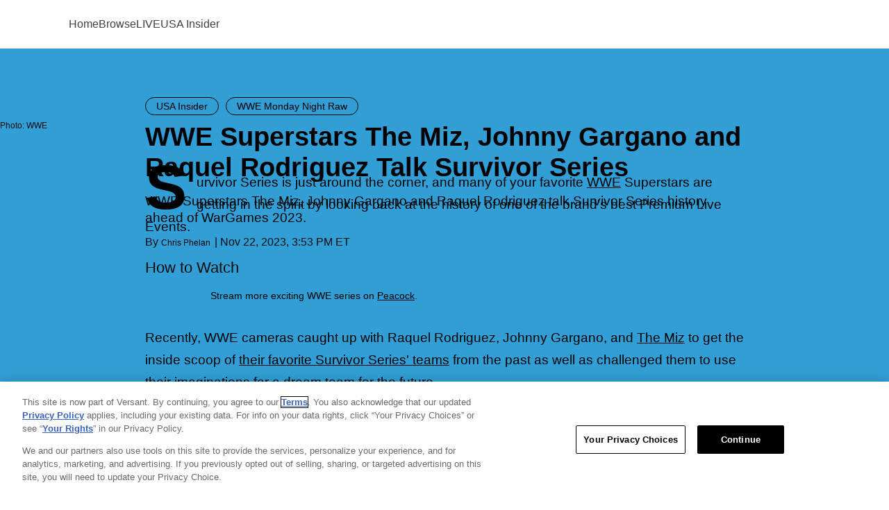

--- FILE ---
content_type: text/html; charset=UTF-8
request_url: https://www.usanetwork.com/usa-insider/wwe-superstars-survivor-series-dream-teams-history
body_size: 17708
content:
<!DOCTYPE html><html lang="en-US"><head lang="en" dir="ltr" prefix="content: http://purl.org/rss/1.0/modules/content/ dc: http://purl.org/dc/terms/ foaf: http://xmlns.com/foaf/0.1/ og: http://ogp.me/ns# rdfs: http://www.w3.org/2000/01/rdf-schema# schema: http://schema.org/ sioc: http://rdfs.org/sioc/ns# sioct: http://rdfs.org/sioc/types# skos: http://www.w3.org/2004/02/skos/core# xsd: http://www.w3.org/2001/XMLSchema# "><meta charset="utf-8" /><style id="ls-critical">@keyframes skeleton-pulse{0%,75%{background-color:var(--skeleton-color)}to{background-color:var(--skeleton-color-highlight)}}p{color:#000;font-family:"Source Sans Pro","Helvetica","Arial",sans-serif;font-size:19px;font-weight:300;font-style:normal;-webkit-hyphens:auto;hyphens:auto;line-height:28px;letter-spacing:normal;overflow-wrap:break-word}p a{text-decoration-line:underline;text-decoration-color:#000;text-decoration-thickness:1px;text-underline-offset:5px;font-weight:200;color:inherit}p a:is(:hover,:focus,:active){color:inherit}.ad-block--midbanner .advertisement:not(.element-invisible)::before{display:flex;content:"";align-items:center;flex-wrap:wrap;justify-content:center;min-width:300px;min-height:250px}.ad-block--midbanner .advertisement:has(iframe):not(.element-invisible)::before{display:none}@media (min-width:960px){.ad-block--midbanner .advertisement:not(.element-invisible)::before{min-width:728px;min-height:90px}}body{margin:0;color:#0d0d0d;font-family:"Source Sans Pro","Helvetica","Arial",sans-serif;font-size:17px;line-height:1.4705882353}article,aside,details,figcaption,figure,footer,header,hgroup,main,nav,section,summary{display:block}audio,canvas,progress,video{display:inline-block;vertical-align:baseline}audio:not([controls]){display:none;height:0}.unpublished .unpublished::after,[hidden],body>img,template{display:none}a{background:0 0;text-decoration:none}a:active,a:hover{outline:0}abbr[title]{border-bottom:1px dotted}b,strong{font-weight:700}dfn{font-style:italic}h1{font-size:2em;margin:.67em 0}mark{background:#ff0;color:#000}small{font-size:80%}sub,sup{font-size:75%;line-height:0;position:relative;vertical-align:baseline}sup{top:-.5em}sub{bottom:-.25em}iframe,img{border:0}svg:not(:root){overflow:hidden}figure{margin:1em 40px}hr{box-sizing:content-box;height:0;border-top:none;border-color:#d7d7d7;border-style:solid}pre{overflow:auto}code,kbd,pre,samp{font-family:monospace;font-size:1em}button,input,optgroup,select,textarea{color:inherit;font:inherit;margin:0;outline:0}button{overflow:visible}button,select{text-transform:none}button,html input[type=button],input[type=reset],input[type=submit]{-webkit-appearance:button;cursor:pointer}button[disabled],html input[disabled]{cursor:default}button::-moz-focus-inner,input::-moz-focus-inner{border:0;padding:0}input{line-height:normal}input[type=checkbox],input[type=radio]{box-sizing:border-box;padding:0}input[type=number]::-webkit-inner-spin-button,input[type=number]::-webkit-outer-spin-button{height:auto}input[type=search]{-webkit-appearance:textfield;box-sizing:content-box}input[type=search]::-webkit-search-cancel-button,input[type=search]::-webkit-search-decoration{-webkit-appearance:none}fieldset{border:1px solid silver;margin:0 2px;padding:.35em .625em .75em}legend{border:0}textarea{overflow:auto}optgroup{font-weight:700}table{border-collapse:collapse;border-spacing:0}legend,td,th{padding:0}ul.menu{line-height:1.5}ul.menu,ul.menu li{margin:0;padding:0}*{box-sizing:border-box;text-rendering:optimizeLegibility;-webkit-font-smoothing:antialiased}* html{font-size:100%}html{font-size:16px;line-height:1.4;font-family:sans-serif;-ms-text-size-adjust:100%;-webkit-text-size-adjust:100%}body.branch-banner-is-active{margin-bottom:0!important}body.no-scroll,html.no-scroll{position:fixed;top:0;height:100%;width:100%;overflow:hidden}.unpublished{background:pink;position:relative;padding-top:30px}.unpublished::after{position:absolute;top:10px;width:100%;content:"Unpublished Content";color:#fff;font-size:90px;opacity:.25;text-align:center;z-index:20}.unpublished .unpublished{background:0 0;padding-top:0}.unpublished>:not(.unpublished){opacity:.75!important}.element-invisible{position:absolute;clip:rect(1px,1px,1px,1px);overflow:hidden;height:1px}.element-invisible.element-focusable:active,.element-invisible.element-focusable:focus{position:static;clip:auto;overflow:visible;height:auto}#block-lifestyle-page-title,.visuallyhidden{border:0;clip:rect(0 0 0 0);height:1px;margin:-1px;overflow:hidden;padding:0;position:absolute;width:1px}@font-face{font-family:"Lifestyle";src:url(/themes/custom/lifestyle/fonts/lifestyle/fonts/lifestyle-glyphs.woff2) format("woff2");font-weight:400;font-display:swap;font-style:normal}@font-face{font-family:"Poppins Extra Light";font-style:normal;font-weight:100;font-display:swap;src:url(/themes/custom/lifestyle/fonts/poppins/Poppins-ExtraLight-subset.woff2) format("woff2")}@font-face{font-family:"Poppins Light";font-style:normal;font-weight:300;font-display:swap;src:url(/themes/custom/lifestyle/fonts/poppins/Poppins-Light-subset.woff2) format("woff2")}@font-face{font-family:"Poppins Regular";font-style:normal;font-weight:400;font-display:swap;src:url(/themes/custom/lifestyle/fonts/poppins/Poppins-Regular-subset.woff2) format("woff2")}@font-face{font-family:"Poppins Medium";font-style:normal;font-weight:500;font-display:swap;src:url(/themes/custom/lifestyle/fonts/poppins/Poppins-Medium-subset.woff2) format("woff2")}@font-face{font-family:"Poppins Semi-Bold";font-style:normal;font-weight:600;font-display:swap;src:url(/themes/custom/lifestyle/fonts/poppins/Poppins-SemiBold-subset.woff2) format("woff2")}@font-face{font-family:"Poppins Semi-Bold Italic";font-style:italic;font-weight:600;font-display:swap;src:url(/themes/custom/lifestyle/fonts/poppins/Poppins-SemiBoldItalic-subset.woff2) format("woff2")}@font-face{font-family:"Poppins Bold";font-style:normal;font-weight:700;font-display:swap;src:url(/themes/custom/lifestyle/fonts/poppins/Poppins-Bold-subset.woff2) format("woff2")}@font-face{font-family:"Source Sans Pro";font-style:normal;font-weight:400;font-display:swap;src:url(/themes/custom/lifestyle/fonts/sourcesanspro/SourceSansPro-Regular-subset.woff2) format("woff2")}@font-face{font-family:"Source Sans Pro";font-style:normal;font-weight:600;font-display:swap;src:url(/themes/custom/lifestyle/fonts/sourcesanspro/SourceSansPro-SemiBold-subset.woff2) format("woff2")}@font-face{font-family:"Source Sans Pro";font-style:normal;font-weight:300;font-display:swap;src:url(/themes/custom/lifestyle/fonts/sourcesanspro/SourceSansPro-Light-subset.woff2) format("woff2")}@font-face{font-family:"Source Sans Pro";font-style:normal;font-weight:200;font-display:swap;src:url(/themes/custom/lifestyle/fonts/sourcesanspro/SourceSansPro-ExtraLight-subset.woff2) format("woff2")}@font-face{font-family:"Source Sans Pro";font-style:normal;font-weight:700;font-display:swap;src:url(/themes/custom/lifestyle/fonts/sourcesanspro/SourceSansPro-Bold-subset.woff2) format("woff2")}@font-face{font-family:"Source Sans Pro";font-style:normal;font-weight:900;font-display:swap;src:url(/themes/custom/lifestyle/fonts/sourcesanspro/SourceSansPro-Black-subset.woff2) format("woff2")}@font-face{font-family:"LL Circular";font-weight:400;font-style:normal;font-display:swap;src:url(/themes/custom/lifestyle/fonts/llcircular/CircularStd-Book.woff2) format("woff2")}@font-face{font-family:"LL Circular";font-weight:400;font-style:italic;font-display:swap;src:url(/themes/custom/lifestyle/fonts/llcircular/CircularStd-BookItalic.woff2) format("woff2")}@font-face{font-family:"LL Circular";font-weight:500;font-style:normal;font-display:swap;src:url(/themes/custom/lifestyle/fonts/llcircular/CircularStd-Medium.woff2) format("woff2")}@font-face{font-family:"LL Circular";font-weight:500;font-style:italic;font-display:swap;src:url(/themes/custom/lifestyle/fonts/llcircular/CircularStd-MediumItalic.woff2) format("woff2")}@font-face{font-family:"LL Circular";font-weight:700;font-style:normal;font-display:swap;src:url(/themes/custom/lifestyle/fonts/llcircular/CircularStd-Bold.woff2) format("woff2")}@font-face{font-family:"LL Circular";font-weight:700;font-style:italic;font-display:swap;src:url(/themes/custom/lifestyle/fonts/llcircular/CircularStd-BoldItalic.woff2) format("woff2")}@font-face{font-family:"LL Circular";font-weight:900;font-style:normal;font-display:swap;src:url(/themes/custom/lifestyle/fonts/llcircular/CircularStd-Black.woff2) format("woff2")}@font-face{font-family:"LL Circular";font-weight:900;font-style:italic;src:url(/themes/custom/lifestyle/fonts/llcircular/CircularStd-BlackItalic.woff2) format("woff2")}.b-icon{font-family:"Lifestyle",sans-serif!important;speak:none;font-style:normal;font-variant:normal;text-transform:none;line-height:1;-webkit-font-smoothing:antialiased;-moz-osx-font-smoothing:grayscale}.icon-close::before{content:""}.icon-play-small::before{content:""}.b-icon,h1,h2,h3,h4,h5,h6{font-weight:400}blockquote,blockquote p{margin:-10px 0 30px;padding:0 20px;font-family:"Source Sans Pro","Helvetica","Arial",sans-serif;font-size:24px;font-weight:400;font-style:italic;line-height:1.33;text-transform:uppercase}.admin-menu #preview-site{padding:0 10px;line-height:15px}.dialog-off-canvas-main-canvas{display:flex;flex-direction:column;min-height:100vh}.dialog-off-canvas-main-canvas>div{flex-grow:1;display:flex;flex-direction:column}.dialog-off-canvas-main-canvas>div .main{flex-grow:1}.container,.container-wide{position:relative;max-width:1200px;width:100%;margin:0 auto}.container-wide::after,.container::after{visibility:hidden;display:block;font-size:0;content:" ";clear:both;height:0}.container-wide{max-width:1310px}.container--narrow{max-width:980px}.center-title{margin-top:25px;width:100%;text-align:center}.image-overlay::before{position:absolute;bottom:0;left:0;width:100%;height:50%;display:block;content:" ";z-index:1}.badge,.teaser__video-duration{position:absolute;bottom:8px;left:8px;right:8px;margin-bottom:0;z-index:2}.teaser__video-duration{left:auto}aside .advertisement{margin-bottom:48px}.site-section-wrapper{max-width:1350px;margin:0 auto;padding:0 20px;position:relative;width:100%}@media (min-width:640px){.site-section-wrapper{padding:0 65px}}@media (min-width:960px){.site-section-wrapper{padding:0 20px}}.site-section-wrapper .section__title{border:0;margin:0 0 30px;padding:0}.site-section-wrapper:has(.swiper__carousel){overflow:hidden}@media (min-width:960px){.site-section-wrapper:has(.swiper__carousel){overflow:visible}}.node-type-tv-episode main,.page-mpx_video_1 main,.page-node-bravo-insider main,.page-node-oxygen-insider main,.page-node-syfy-insider main{background-repeat:no-repeat;background-size:100% 71px}.node-type-tv-episode main,.page-mpx_video_1 main{background-image:linear-gradient(to bottom,#1e1e1e,#1e1e1e)}.page-node-bravo-insider main,.page-node-oxygen-insider main,.page-node-syfy-insider main{background-image:linear-gradient(to bottom,#000,#000)}@media (min-width:640px){.card-feed-rows-page{display:flex;flex-wrap:wrap;justify-content:left}}.embedded-entity.image{display:flex;justify-content:center;margin:0 0 60px;width:100%}.embedded-entity.image .media__image{margin:0 auto;width:auto}.embedded-entity.image .media__image-wrapper{position:relative;width:auto}.embedded-entity.image .media__image-wrapper:has(img[src]:not([src=""])){animation:1.2s skeleton-pulse 16 alternate forwards}.embedded-entity.image .media__image-wrapper img{display:block;height:auto;margin:0 auto;max-height:600px;max-width:100%;width:auto}#drupal-live-announce.visually-hidden{bottom:0}.ad-block--midbanner{display:flex;justify-content:center;align-items:center;margin:100px 0 0}@media (min-width:640px){.ad-block--midbanner{margin:120px 0 0}}@media (min-width:960px){.ad-block--midbanner{margin:150px 0 0}}.ad-block--midbanner .advertisement{min-height:250px}@media (min-width:960px){.ad-block--midbanner .advertisement{min-height:90px}}.row--gray{background-color:#ebebeb}.row--tertiary{background-color:#35183a}.image-overlay::before{background:url(/themes/custom/lifestyle/images/transp-bg-60-black.png),linear-gradient(transparent,rgba(0,0,0,.3),rgba(0,0,0,.8))}.badge,.teaser__video-duration{color:#fff}.ajax-progress-fullscreen{background-color:rgba(255,255,255,.7);width:100%;height:100%;left:0;top:0;background-position:center center}.video-auth-icon{display:flex;position:absolute;bottom:10px;right:10px;border-radius:2px;background:rgba(0,0,0,.8);padding:4px 9px;z-index:1;height:19px;width:27px}.video-auth-icon::after{background-image:url(/themes/custom/lifestyle/images/video-auth-icon.min.svg);content:"";height:11px;width:9px}:is(.media__credit,.media__caption){font-family:"Source Sans Pro","Helvetica","Arial",sans-serif}:is(.media__credit,.media__caption),:is(.media__credit,.media__caption) p{color:#5c5858;font-size:12px;font-weight:400;letter-spacing:normal;line-height:18px}p{font-family:"Source Sans Pro","Helvetica","Arial",sans-serif;font-size:19px;font-style:normal;-webkit-hyphens:auto;hyphens:auto;line-height:28px;letter-spacing:normal;overflow-wrap:break-word;font-weight:300;color:#000}p a{text-decoration-line:underline;text-decoration-color:#000;text-decoration-thickness:1px;text-underline-offset:5px;color:inherit;font-weight:inherit}p a:is(:hover,:focus,:active){color:inherit;text-decoration-color:#f83837}body{font-family:"Source Sans Pro","Helvetica","Arial",sans-serif;font-size:16px;line-height:1}:root{--ls-brand-color-1:#319fd6;--ls-brand-color-2:#f2a230;--ls-brand-color-3:#f83837}.container{padding:0 20px;max-width:1350px}.container .container{padding:0}@media (min-width:640px){.site-section-wrapper{padding:0 65px}}@media (min-width:960px){.site-section-wrapper{padding:0 20px}}</style><meta property="branch:deeplink:showJourneys" content="true" /><script type="application/ld+json">{"@context":"http://schema.org","@type":"NewsArticle","publisher":{"@type":"NewsMediaOrganization","name":"USA","logo":{"@type":"ImageObject","url":"https://www.usanetwork.com/sites/usablog/themes/custom/usablog/images/icons/usa-logo-red--gsc.jpg","width":247,"height":112}},"identifier":"2357","headline":"WWE Superstars The Miz, Johnny Gargano and Raquel Rodriguez Talk Survivor Series","url":"https://www.usanetwork.com/usa-insider/wwe-superstars-survivor-series-dream-teams-history","mainEntityOfPage":"https://www.usanetwork.com/usa-insider/wwe-superstars-survivor-series-dream-teams-history","datePublished":"2023-11-22T20:53:04Z","dateCreated":"2023-11-22T20:53:04Z","dateModified":"2024-05-23T13:35:17Z","thumbnailUrl":"https://www.usanetwork.com/sites/usablog/files/2023/11/wwe-survivor-series-miz-raquel-johnny-gargano.jpg","image":[{"@type":"ImageObject","url":"https://www.usanetwork.com/sites/usablog/files/styles/scale_1280/public/2023/11/wwe-survivor-series-miz-raquel-johnny-gargano.jpg","width":1280,"height":854},{"@type":"ImageObject","url":"/sites/usablog/files/styles/scale_862/public/2022/08/wwe-raw-johnny-gargano3.jpg"},{"@type":"ImageObject","url":"/sites/usablog/files/styles/scale_862/public/2022/11/wwe-raquel-rodriguez-03.jpg"}],"articleSection":"USA Insider Blog Post","author":[{"@type":"Person","name":"Chris Phelan","url":"https://www.usanetwork.com/authors/chris-phelan"}],"keywords":["Evergreen","The Miz","WWE","WWE Monday Night Raw"],"description":"Some of your favorite WWE Superstars opened up about their favorite Survivor Series teams ahead of 2023\u0027s WarGames"}</script><meta name="parsely-post-id" content="2357" /><meta name="parsely-section" content="USA Insider Blog Post" /><meta name="parsely-metadata" content="{&quot;type&quot;:&quot;node&quot;,&quot;bundle&quot;:&quot;blog&quot;,&quot;display_title&quot;:&quot;Your Favorite WWE Superstars Talk Survivor Series&quot;,&quot;kicker&quot;:{&quot;teaser_meta_horizontal&quot;:&quot;USA Insider&quot;},&quot;field_tv_shows&quot;:&quot;WWE Monday Night Raw&quot;,&quot;field_microsite&quot;:&quot;USA Insider&quot;,&quot;microsite_nid&quot;:&quot;4&quot;,&quot;site_section&quot;:&quot;USA Insider&quot;,&quot;image_alt&quot;:&quot;Split of The Miz, Raquel, and Johnny Gargano&quot;,&quot;thumbnails&quot;:{&quot;3_2_small&quot;:&quot;https:\/\/www.usanetwork.com\/sites\/usablog\/files\/styles\/3_2_thumbnail_small\/public\/2023\/11\/wwe-survivor-series-miz-raquel-johnny-gargano.jpg&quot;,&quot;3_2_medium&quot;:&quot;https:\/\/www.usanetwork.com\/sites\/usablog\/files\/styles\/3_2_thumbnail_medium\/public\/2023\/11\/wwe-survivor-series-miz-raquel-johnny-gargano.jpg&quot;,&quot;3_2_large&quot;:&quot;https:\/\/www.usanetwork.com\/sites\/usablog\/files\/styles\/3_2_thumbnail_large\/public\/2023\/11\/wwe-survivor-series-miz-raquel-johnny-gargano.jpg&quot;,&quot;70x70&quot;:&quot;https:\/\/www.usanetwork.com\/sites\/usablog\/files\/styles\/fp_scale_crop_70x70\/public\/2023\/11\/wwe-survivor-series-miz-raquel-johnny-gargano.jpg&quot;}}" /><meta name="description" content="Some of your favorite WWE Superstars opened up about their favorite Survivor Series teams ahead of 2023&#039;s WarGames" /><link rel="canonical" href="https://www.usanetwork.com/usa-insider/wwe-superstars-survivor-series-dream-teams-history" /><link rel="image_src" href="https://www.usanetwork.com/sites/usablog/files/2023/11/wwe-survivor-series-miz-raquel-johnny-gargano.jpg" /><meta property="og:site_name" content="USA" /><meta property="og:type" content="article" /><meta property="og:url" content="https://www.usanetwork.com/usa-insider/wwe-superstars-survivor-series-dream-teams-history" /><meta property="og:title" content="WWE Superstars The Miz, Johnny Gargano and Raquel Rodriguez Talk Survivor Series" /><meta property="og:description" content="Some of your favorite WWE Superstars opened up about their favorite Survivor Series teams ahead of 2023&#039;s WarGames" /><meta property="og:image" content="https://www.usanetwork.com/sites/usablog/files/2023/11/wwe-survivor-series-miz-raquel-johnny-gargano.jpg" /><meta property="article:published_time" content="2023-11-22T15:53:04-05:00" /><meta property="article:modified_time" content="2024-05-23T09:35:17-04:00" /><meta property="fb:app_id" content="1592250694320227" /><meta name="twitter:card" content="summary_large_image" /><meta name="twitter:description" content="Some of your favorite WWE Superstars opened up about their favorite Survivor Series teams ahead of 2023&#039;s WarGames" /><meta name="twitter:site" content="@usanetwork" /><meta name="twitter:title" content="WWE Superstars The Miz, Johnny Gargano and Raquel Rodriguez Talk Survivor Series" /><meta name="twitter:url" content="https://www.usanetwork.com/usa-insider/wwe-superstars-survivor-series-dream-teams-history" /><meta name="twitter:image" content="https://www.usanetwork.com/sites/usablog/files/2023/11/wwe-survivor-series-miz-raquel-johnny-gargano.jpg" /><meta name="Generator" content="Drupal 10 (https://www.drupal.org)" /><meta name="MobileOptimized" content="width" /><meta name="HandheldFriendly" content="true" /><meta name="viewport" content="width=device-width, initial-scale=1.0" /><link href="/sites/usablog/themes/custom/usablog/images/icons/apple-touch/apple-touch-icon.png" rel="apple-touch-icon" /><link href="/sites/usablog/themes/custom/usablog/images/icons/apple-touch/apple-touch-icon-57x57.png" rel="apple-touch-icon" sizes="57x57" /><link href="/sites/usablog/themes/custom/usablog/images/icons/apple-touch/apple-touch-icon-72x72.png" rel="apple-touch-icon" sizes="72x72" /><link href="/sites/usablog/themes/custom/usablog/images/icons/apple-touch/apple-touch-icon-76x76.png" rel="apple-touch-icon" sizes="76x76" /><link href="/sites/usablog/themes/custom/usablog/images/icons/apple-touch/apple-touch-icon-114x114.png" rel="apple-touch-icon" sizes="114x114" /><link href="/sites/usablog/themes/custom/usablog/images/icons/apple-touch/apple-touch-icon-120x120.png" rel="apple-touch-icon" sizes="120x120" /><link href="/sites/usablog/themes/custom/usablog/images/icons/apple-touch/apple-touch-icon-144x144.png" rel="apple-touch-icon" sizes="144x144" /><link href="/sites/usablog/themes/custom/usablog/images/icons/apple-touch/apple-touch-icon-152x152.png" rel="apple-touch-icon" sizes="152x152" /><link href="/sites/usablog/themes/custom/usablog/images/icons/apple-touch/apple-touch-icon-180x180.png" rel="apple-touch-icon" sizes="180x180" /><meta name="robots" content="max-image-preview:large" /><meta name="vertical_name" content="USA Insider" /><link rel="preload" as="image" imagesrcset="/sites/usablog/files/styles/hero_image__large__computer__alt/public/2023/11/wwe-survivor-series-miz-raquel-johnny-gargano.jpg 1x,/sites/usablog/files/styles/hero_image__large__computer__alt_1_5x/public/2023/11/wwe-survivor-series-miz-raquel-johnny-gargano.jpg 1.5x" media="(min-width: 960px)" /><link rel="preload" as="image" imagesrcset="/sites/usablog/files/styles/hero_image__large__computer__alt/public/2023/11/wwe-survivor-series-miz-raquel-johnny-gargano.jpg 1x,/sites/usablog/files/styles/hero_image__large__computer__alt_1_5x/public/2023/11/wwe-survivor-series-miz-raquel-johnny-gargano.jpg 1.5x" media="(min-width: 640px)" /><link rel="preload" as="image" imagesrcset="/sites/usablog/files/styles/hero_image__large__computer__alt/public/2023/11/wwe-survivor-series-miz-raquel-johnny-gargano.jpg 1x,/sites/usablog/files/styles/hero_image__large__computer__alt_1_5x/public/2023/11/wwe-survivor-series-miz-raquel-johnny-gargano.jpg 1.5x" media="(min-width: 300px)" /><link rel="icon" href="/sites/usablog/themes/custom/usablog/favicon.ico" type="image/vnd.microsoft.icon" /><link rel="preconnect" href="https://cdn.parsely.com" /><link rel="preconnect" href="https://jssdkcdns.mparticle.com" /><link rel="preconnect" href="https://jssdks.mparticle.com" crossorigin="" /><link rel="preconnect" href="https://app.mps.vsnt.net" /><link rel="preconnect" href="https://entitlement.auth.adobe.com" /><link rel="preconnect" href="https://securepubads.g.doubleclick.net" /><link rel="preconnect" href="https://www.googletagmanager.com" /><link rel="preconnect" href="https://geolocation.onetrust.com" /><link rel="preconnect" href="https://unpkg.com" /><link rel="preload" href="https://cdn.cookielaw.org/opt-out/otCCPAiab.js" as="script" /><link rel="preload" href="https://cdn.cookielaw.org/consent/019779b5-9dc1-7463-a304-9270e9410729/otSDKStub.js" as="script" crossorigin="" integrity="sha384-szu/0CkmcnJuUDvCApvQ0BkyvgbACwutOn1TLyzqXPx52mhixtpFbizmKa+grx/f" /><link rel="preload" href="/themes/custom/lifestyle/fonts/sourcesanspro/SourceSansPro-Regular-subset.woff2" as="font" crossorigin="" /><link rel="preload" href="/themes/custom/lifestyle/fonts/sourcesanspro/SourceSansPro-SemiBold-subset.woff2" as="font" crossorigin="" /><link rel="preload" href="/themes/custom/lifestyle/fonts/sourcesanspro/SourceSansPro-Bold-subset.woff2" as="font" crossorigin="" /><link rel="preload" href="/themes/custom/lifestyle/fonts/sourcesanspro/SourceSansPro-Light-subset.woff2" as="font" crossorigin="" /><title>WWE Superstars Talk Survivor Series Dream Teams and History</title><link rel="stylesheet" media="all" href="/sites/usablog/files/css/css_sbHIrTuFtdjNnGruyDbJhAIyJ8HhkRTq6TtmbknR06U.css?delta=0&amp;language=en&amp;theme=usablog&amp;include=eJxdjdEKwjAMRX8os59U0jaOjKwpTar273XIZPh4ONx7snYKpY-GcsMNX0DV2WekPVEJGZuzVhCcOjwWtqwP6jNopawCwncyn0Ihia4XXEUTynIA16vQNmz5TIXy9_ln7MmNOohFYz8xbhZ3rgw2zWkPCY1gGB65v8gbhe5Plg" /><link rel="stylesheet" media="all" href="/sites/usablog/files/css/css_6Tk_yS5nwgyPKyM956YziAgzwagw8STJXCMFU_k53pE.css?delta=1&amp;language=en&amp;theme=usablog&amp;include=eJxdjdEKwjAMRX8os59U0jaOjKwpTar273XIZPh4ONx7snYKpY-GcsMNX0DV2WekPVEJGZuzVhCcOjwWtqwP6jNopawCwncyn0Ihia4XXEUTynIA16vQNmz5TIXy9_ln7MmNOohFYz8xbhZ3rgw2zWkPCY1gGB65v8gbhe5Plg" /> <script type="text/javascript">
let OneTrust = {};
( () => {
const token = localStorage.getItem('ONE_TRUST_TOKEN');
const id = localStorage.getItem('USER_UUID');
if (token && id) {
OneTrust = {
dataSubjectParams: {
id: id,
isAnonymous: false,
token: token
}
};
}
} )();
</script><script src="https://cdn.cookielaw.org/consent/019779b5-9dc1-7463-a304-9270e9410729/otSDKStub.js"
type="text/javascript" charset="UTF-8" data-domain-script="019779b5-9dc1-7463-a304-9270e9410729"
integrity="sha384-szu/0CkmcnJuUDvCApvQ0BkyvgbACwutOn1TLyzqXPx52mhixtpFbizmKa+grx/f" crossorigin="anonymous"></script><script type="text/javascript">
function OptanonWrapper() {
if (window.OneTrust.getGeolocationData().country === 'US') {
document.getElementById('ot-sdk-btn').classList.add('us');
}
}
</script>
<script src="https://cdn.cookielaw.org/opt-out/otCCPAiab.js" id="privacyCookie" type="text/javascript" charset="UTF-8" ccpa-opt-out-ids="USP" ccpa-opt-out-geo="US" ccpa-opt-out-lspa="false"></script><script type="application/json" data-drupal-selector="drupal-settings-json">{"path":{"baseUrl":"\/","pathPrefix":"","currentPath":"node\/2357","currentPathIsAdmin":false,"isFront":false,"currentLanguage":"en","currentQuery":{"_wrapper_format":"html"}},"pluralDelimiter":"\u0003","suppressDeprecationErrors":true,"ajaxPageState":{"libraries":"[base64]","theme":"usablog","theme_token":null},"ajaxTrustedUrl":[],"ls_site":{"site":"usanetwork","network_name":"USA","org_id":"A8AB776A5245B4220A490D44","brandColors":["#eae3da","#f2a230","#319fd6"]},"mparticle":{"api_key":"us1-9638c05e5ff53a40b9c25d85c839b851","is_development_mode":false,"data_plan_id":"nbcu_data_plan","data_plan_version":17},"ckeditorheight":{"offset":1,"line_height":1.5,"unit":"em","disable_autogrow":false},"lsCommunity":{"debugMode":true},"ls_identity":{"site":"usanetwork","site_domain":"usanetwork.com","site_config_name":"usablog","use_base_sdk_location":"","environment":"production","debug_mode":"false","sdk_version":"2"},"ls_launchdarkly":{"client_side_id":"62264b15df279b151d18e7f8"},"ls_mparticle":{"additional_attributes":{"Gated Type":"ungated","Entitlement Tag":""},"peacockAudienceId":59089},"mps":{"ad_slots":["athena","topbox","boxadnr","boxadthree","boxadtwo","fbarticle","galleryad","amparticle","logoad","logoadtwo","topbanner","midbanner"],"integration":"0","mpscall":{"site":"usa-web","path":"\/node\/2357","content_id":"node2357","title":"WWE Superstars The Miz, Johnny Gargano and Raquel Rodriguez Talk Survivor Series","is_content":"1","type":"blog","cag":{"type":"Blog-Post","revision-uid":"emmakrempanbcunicom","uid":"chrisphelannbcunicom","authors":"Chris-Phelan","functional-tag":"Evergreen","field-microsite":"USA-Insider","people":"The-Miz","topic":"WWE","show":"WWE-Monday-Night-Raw","site-environment":"prod"},"pubdate":"1708967805","cat":"usa-insider|wwe-superstars-survivor-series-dream-teams-history"},"options":{"host":"app.mps.vsnt.net","updatecorrelator":true}},"site":"usanetwork","ab_variant_decider_launchdarkly":{"74a15397-bd35-4232-8b43-99c8d4cfbec5":{"deciderSettings":{"id":"launchdarkly","feature_flag":"flag--opus_block","experimentsSelector":"[data-ab-tests-instance-id=\u002274a15397-bd35-4232-8b43-99c8d4cfbec5\u0022]"}}},"ab_tests":{"debug":false,"features":{"ab_blocks":{"blocks":{"74a15397-bd35-4232-8b43-99c8d4cfbec5":{"variantSettings":{"id":"launchdarkly","settings":{"id":"launchdarkly","feature_flag":"flag--opus_block"}},"pluginId":"opus_block","blockSettings":{"id":"opus_block","label":"Opus Block","label_display":"0","provider":"ls_opus","context_mapping":{"node":"layout_builder.entity"}},"encodedContext":"[base64]","contextMetadata":{"rootPage":{"contentType":{"in_preview":null},"entityType":{"in_preview":null},"id":{"in_preview":null},"viewMode":"full"},"block":{"label":"Opus Block"}},"placementId":"74a15397-bd35-4232-8b43-99c8d4cfbec5"}}}}},"ls_opus":{"currentArticleId":"2357","collection":"1938","test_group":"2","display_title":"Recommended for You","layout":"3_column_layout"},"lsOnetrust":{"optanonCategoryId":"13"},"quicklink":{"admin_link_container_patterns":["#block-local-tasks-block a",".block-local-tasks-block a","#drupal-off-canvas a","#toolbar-administration a"],"ignore_admin_paths":true,"ignore_ajax_links":true,"ignore_file_ext":true,"total_request_limit":0,"concurrency_throttle_limit":0,"idle_wait_timeout":2000,"viewport_delay":0,"debug":false,"url_patterns_to_ignore":["user\/logout","#","\/admin","\/edit"],"allowed_domains":["www.bravotv.com","www.oxygen.com","www.syfy.com","www.nbc.com","www.usanetwork.com","www.peacocktv.com","stage.bravotv.com","stage.oxygen.com","stage.syfy.com","stage-insider.nbc.com","stage-insider.usanetwork.com","www.stable-int.peacocktv.com"]},"ls_adobe_analytics":{"whitelistParentDomain":"usanetwork.com","pageName":"WWE Superstars The Miz, Johnny Gargano and Raquel Rodriguez Talk Survivor Series","contentType":"Blog Post","date":"01-16-2026","articleTitle":"WWE Superstars The Miz, Johnny Gargano and Raquel Rodriguez Talk Survivor Series","people":"The Miz","contentID":"2357","pageURL":"https:\/\/www.usanetwork.com\/usa-insider\/wwe-superstars-survivor-series-dream-teams-history","network":"usanetwork.com","showSite":"WWE Monday Night Raw","division":"Cable","author":"Chris Phelan","publishedDate":"11\/22\/2023","topic":"WWE","customSubSection":"USA Insider","gatedType":"ungated","functionaltag":"Evergreen","relatedShows":"None"},"user":{"uid":0,"permissionsHash":"3a21cd6e1ccf0055c5590b3f425db221a138eda204e48f8d8ba0d5c7e2a81764"}}</script><script src="/sites/usablog/files/js/js_A_LpbU7IqaVW7uWwZ0W8921X4t0-191SBHwseAlgANg.js?scope=header&amp;delta=0&amp;language=en&amp;theme=usablog&amp;include=[base64]"></script><script src="https://assets.adobedtm.com/77ca722dd820/b80dba03255e/launch-72d7d9c75dcd.min.js" async></script><script src="/sites/usablog/files/js/js_bp8_1Q8W4f95zgzPv8q1-RQJt36bj8BSOZHH2kjszGI.js?scope=header&amp;delta=2&amp;language=en&amp;theme=usablog&amp;include=[base64]"></script></head><body class="microsite-popup microsite-popup--usa-insider node-type-blog page-node-wwe-superstars-the-miz-johnny-gargano-and-raquel-rodriguez-talk-survivor-series" data-microsite="USA Insider"> <a href="#main-content" class="visually-hidden focusable"> Skip to main content </a><div class="dialog-off-canvas-main-canvas" data-off-canvas-main-canvas><div id="page"> <header class="header__wrapper header--microsite"><div class="sticky-nav__container" id="sticky-menu-container"><div class="nav__container--parent"><div class="nav__primary__wrapper nav__primary__wrapper--cve"><div class="nav__primary"><div class="nav__logo"> <a class="header__logo header__logo--usa" href="/" title="Return to Home link. USA logo in bold, red letters. The letters are stylized with smooth curves and sharp edges.">USA</a></div><div class="nav__main-menu"> <nav role="navigation" aria-labelledby="block-mainmenu-menu" id="block-mainmenu" class="main-menu__block menu-closed"> <button class="main-menu__icon-close-button" aria-label="Close Menu" type="button" aria-keyshortcuts="ESC" role="button"><svg width="25" height="21" class="main-menu__icon-close" viewBox="0 0 25 21" xmlns="http://www.w3.org/2000/svg"> <path d="m20.632.734 1.414 1.414-8.359 8.359 8.359 8.358-1.414 1.415-8.359-8.36-7.905 7.905-1.414-1.414 7.905-7.904-7.905-7.905 1.414-1.414 7.905 7.905 8.359-8.36z" fill="#000" fill-rule="evenodd"/> </svg></button><h2 class="visuallyhidden" id="block-mainmenu-menu">Main menu</h2><ul class="menu__list menu__list_static" role="menu"><li class="menu-item--1 menu-item--home" role="none"> <a href="https://www.usanetwork.com/" role="menuitem">Home</a></li><li class="menu-item--2 menu-item--browse" role="none"> <a href="https://www.usanetwork.com/shows/all" role="menuitem">Browse</a></li><li class="menu-item--3 menu-item--live" role="none"> <a href="https://www.usanetwork.com/live" role="menuitem">LIVE</a></li><li class="menu-item--4 menu-item--usa-insider" role="none"> <a href="/usa-insider" role="menuitem" data-drupal-link-system-path="node/4">USA Insider</a></li></ul> </nav></div><div class="nav__hamburger"> <a class="primary-nav__toggle" href="#"> <span class="visuallyhidden">Toggle menu</span> <span class="icon-menu"><svg xmlns="http://www.w3.org/2000/svg" width="25" height="22"><path fill="#F8F8F8" fill-rule="evenodd" d="M0 .42h25v2H0zm0 9h25v2H0zm0 9h25v2H0z"/></svg></span> </a></div><div class="identity__authentication__wrapper"><div class="identity__wrapper"><ul><li><div class="nav-icon--identity identity__state--unauthenticated" data-identity-context="Navigation: Sign Up / Log In" data-identity-shelf-title="Header">Sign Up / Log In</div></li><li><div class="nav-icon--identity identity__state--authenticated"></div></li></ul></div></div></div></div><div class="nav__main-menu__full__wrapper"> <nav role="navigation" aria-labelledby="block-mainmenu-2-menu" id="block-mainmenu-2" class="main-menu__block menu-closed"><h2 class="visuallyhidden" id="block-mainmenu-2-menu">Main menu</h2><ul class="menu__list menu__list_static" role="menu"><li class="menu-item--1 menu-item--home" role="none"> <a href="https://www.usanetwork.com/" role="menuitem">Home</a></li><li class="menu-item--2 menu-item--browse" role="none"> <a href="https://www.usanetwork.com/shows/all" role="menuitem">Browse</a></li><li class="menu-item--3 menu-item--live" role="none"> <a href="https://www.usanetwork.com/live" role="menuitem">LIVE</a></li><li class="menu-item--4 menu-item--usa-insider" role="none"> <a href="/usa-insider" role="menuitem" data-drupal-link-system-path="node/4">USA Insider</a></li></ul> </nav><div class="identity__menu-wrapper"><div class="identity__menu"><div class="identity__menu-container"><div class="identity__insider__wrapper"><div class="identity__menu-header">Profile</div><div class="nav-icon--identity identity__state--unauthenticated" data-identity-context="Navigation: Sign Up / Log In" data-identity-shelf-title="Header">Sign Up / Log In</div></div><div class="identity__profile__wrapper"><div class="identity__menu-header">Profile</div> <a class="identity__manage-profile" data-identity-context="Navigation: Manage Profile" data-identity-shelf-title="Header">Manage Profile</a></li> <a class="identity__email-prefs" data-identity-context="Navigation: Email Preferences">Email Preferences</a></li><div class="identity__sign-out" data-identity-context="Navigation: Sign Out">Sign Out</div></li></div></div></div></div></div></div></div></header> <main id="main" class="main" role="main"><div class="container"> <nav id="highlighted"><div data-drupal-messages-fallback class="hidden"></div> </nav> <a id="main-content"></a></div><div id="block-usablog-mainpagecontent"> <article data-ls-experiments-root="cd578aeb-e839-4f41-aa55-d0d936a4248e" data-view-mode="full" about="/usa-insider/wwe-superstars-survivor-series-dream-teams-history" class="blog-post container-wide currently-in-display" data-nid="2357" data-node-url="/usa-insider/wwe-superstars-survivor-series-dream-teams-history"
><div class="blog-post__content" id="blog-post__content"><div class="layout layout--onecol"><div class="layout__region layout__region--content"><div class="blog-post__hero blog-post__hero--primary-image"><div class="blog-post__hero-wrapper"><div class="blog-post__header"><div class="blog-post__header-wrapper"><div class="blog-post__header--tags"> <a href="/usa-insider"> <span>USA Insider</span> </a> <a href="/usa-insider/show/wwe-monday-night-raw"> <span>WWE Monday Night Raw</span> </a></div><div class="blog-post__title-wrapper"><h1 class="headline"> WWE Superstars The Miz, Johnny Gargano and Raquel Rodriguez Talk Survivor Series</h1></div><div class="blog-post__subtitle"><p>WWE Superstars The Miz, Johnny Gargano and Raquel Rodriguez talk Survivor Series history ahead of WarGames 2023.</p></div><div class="author">By <span class="author__name"> <a href="/usa-insider/authors/chris-phelan" hreflang="en">Chris Phelan</a> </span><time datetime="2023-11-22">Nov 22, 2023, 3:53 PM ET</time></div></div></div><div class="blog-post__primary-image"><div class="media__image" data-view-mode="main_hero"><div class="media__image-wrapper"><div><div> <picture> <source srcset="/sites/usablog/files/styles/hero_image__large__computer__alt/public/2023/11/wwe-survivor-series-miz-raquel-johnny-gargano.jpg 1x, /sites/usablog/files/styles/hero_image__large__computer__alt_1_5x/public/2023/11/wwe-survivor-series-miz-raquel-johnny-gargano.jpg 1.5x" media="(min-width: 960px)" type="image/jpeg" width="850" height="567"/> <source srcset="/sites/usablog/files/styles/hero_image__large__computer__alt/public/2023/11/wwe-survivor-series-miz-raquel-johnny-gargano.jpg 1x, /sites/usablog/files/styles/hero_image__large__computer__alt_1_5x/public/2023/11/wwe-survivor-series-miz-raquel-johnny-gargano.jpg 1.5x" media="(min-width: 640px)" type="image/jpeg" width="850" height="567"/> <source srcset="/sites/usablog/files/styles/hero_image__large__computer__alt/public/2023/11/wwe-survivor-series-miz-raquel-johnny-gargano.jpg 1x, /sites/usablog/files/styles/hero_image__large__computer__alt_1_5x/public/2023/11/wwe-survivor-series-miz-raquel-johnny-gargano.jpg 1.5x" media="(min-width: 300px)" type="image/jpeg" width="850" height="567"/> <img loading="eager" fetchpriority="high" width="1825" height="1217" src="/sites/usablog/files/2023/11/wwe-survivor-series-miz-raquel-johnny-gargano.jpg" alt="Split of The Miz, Raquel, and Johnny Gargano" typeof="foaf:Image" /> </picture></div></div></div><div class="media__metadata"><div class="media__metadata-wrapper"> <span class="media__caption"></span> <span class="media__credit">Photo: WWE </span></div></div></div></div><div class="blog-post__header--sponsor"><div class="blog-post__sponsor-ad advertisement element-invisible" data-ad-slot="logoad" data-ad-waypoint-event-opt-out="0"></div></div></div></div><div class="blog-post__body"><p>Survivor Series is just around the corner, and many of your favorite <a data-entity-href="https://www.usanetwork.com/usa-insider/franchise/wwe" data-entity-title="https://www.usanetwork.com/usa-insider/franchise/wwe" href="https://www.usanetwork.com/usa-insider/franchise/wwe" target="_blank" rel="noreferrer noopener">WWE</a> Superstars are getting in the spirit by looking back at the history of one of the brand's best Premium Live Events.&nbsp;</p><div><div class="embedded-entity how-to-watch" id="blog-post-how-to-watch"><h3>How to Watch</h3><div class="copy__container"><div class="icon-new-play-button"><div class="triangle"></div></div><div class="copy__text-wrapper"><p>Stream more exciting WWE series on <a href="https://www.peacocktv.com/sports/wwe" class="notl">Peacock</a>.</p></div></div></div></div><p>Recently,&nbsp;WWE&nbsp;cameras caught up with Raquel Rodriguez, Johnny Gargano, and <a data-entity-href="https://www.usanetwork.com/usa-insider/people/the-miz" data-entity-title="https://www.usanetwork.com/usa-insider/people/the-miz" href="https://www.usanetwork.com/usa-insider/people/the-miz" target="_blank" rel="noreferrer noopener">The Miz</a> to get the inside scoop of <a data-entity-href="https://twitter.com/USANetwork/status/1727424583894974589" data-entity-title="https://twitter.com/USANetwork/status/1727424583894974589" href="https://twitter.com/USANetwork/status/1727424583894974589" target="_blank" rel="noreferrer noopener">their favorite Survivor Series' teams</a> from the past as well as challenged them to use their imaginations for a dream team for the future.&nbsp;</p><div class="listicle-heading"><h2><span class="title">WWE Superstars Pick Greatest Survivor Series Teams In History</span></h2><div data-embed-button="media" data-entity-embed-display="view_mode:media.embed" data-entity-embed-display-settings="[]" data-entity-type="media" data-entity-uuid="b4b91854-6f82-4ff6-a99c-a6bab18f09c3" data-langcode="en" class="embedded-entity image"><div class="media__image" data-view-mode="embed" style="max-width:862px"><div class="media__image-wrapper"><div><div> <img loading="lazy" fetchpriority="low" decoding="async" src="/sites/usablog/files/styles/scale_862/public/2022/08/wwe-raw-johnny-gargano3.jpg" width="862" height="575" alt="Johnny Gargano" typeof="foaf:Image"></div></div></div><div class="media__metadata"><div class="media__metadata-wrapper"> <span class="media__caption"><p>Johnny Gargano discussed past Survivor Series teams.</p> </span> <span class="media__credit">Photo: WWE </span></div></div></div></div></div><p>As one of the greatest Superstars in NXT history, it makes sense that&nbsp;<a href="https://www.usanetwork.com/usa-insider/exclusive-johnny-gargano-return-raw-update" target="_blank" rel="noreferrer noopener">Johnny Gargano</a>&nbsp;still holds his NXT run close to his heart. His career – from his timeless feud with frenemy Tomasso Ciampa to his countless championships won – is the stuff legends are made of. When asked what his favorite Survivor Series team of all time is, he didn't hesitate in his response – he chose a team near and dear to his heart!</p><p>"My favorite is Team NXT from 2019, especially the women's side, because my wife,&nbsp;<a href="https://www.usanetwork.com/usa-insider/candice-lerae-warns-damage-ctrl-exclusive-interview" target="_blank" rel="noreferrer noopener">Candice LeRae</a>, made her Survivor Series debut that night," he explained. "It was a great team."</p><p></p><p><a href="https://www.youtube.com/watch?v=U60cJQFjJkg" target="_blank">Check out the post on <b>Youtube</b></a></p><p>Calling the squad a "great team" is an understatement – the team of&nbsp;<a href="https://www.usanetwork.com/usa-insider/wwe-rhea-ripley-announces-engagement-buddy-matthews" target="_blank" rel="noreferrer noopener">Rhea Ripley</a>,&nbsp;<a href="https://www.usanetwork.com/usa-insider/bianca-belair-wbff-bodybuilding-competition" target="_blank" rel="noreferrer noopener">Bianca Belair</a>, Candice LeRae, Io Shirai (now known as IYO SKY), and Toni Storm dominated the proceedings, showing the Raw and&nbsp;<a href="https://www.usanetwork.com/usa-insider/wwe-smackdown-is-coming-to-usa-network-on-fridays-in-2024" target="_blank" rel="noreferrer noopener">SmackDown</a>&nbsp;locker rooms what NXT was all about!</p><p>Just look at where all these Superstars are in 2023: They're at the top of their respective careers, showing the world that the future not only looks bright for women's wrestling – but the future is now.</p><p>The Miz's favorite Survivor Series team ever is a throwback to a simpler time: 1989, to be exact! The 1989 edition of Survivor Series was chock full of classic elimination tag matches, and one team stood out to The Miz, even at a young age: The Rude Brood.</p><p>"Anytime you put together Rick Rude and Mr. Perfect, you got this guy sold," admitted The Miz.</p><p></p><p><a href="https://www.youtube.com/watch?v=s9WWA40TIsE" target="_blank">Check out the post on <b>Youtube</b></a></p><p>The Rougeau Brothers rounded out this all-star lineup of WWE Superstars, defeating an equally impressive group of men led by "Rowdy" Roddy Piper. Sadly for The Miz, the Rude Brood would never team again at a Survivor Series, leaving their record at a perfect 1-0.</p><div class="listicle-heading"><h2><span class="title">WWE Superstars Share Survivor Series Dream Teams</span></h2><div data-embed-button="media" data-entity-embed-display="view_mode:media.embed" data-entity-embed-display-settings="[]" data-entity-type="media" data-entity-uuid="d00aef9f-a83e-40f7-8c05-117df0988f0a" data-langcode="en" class="embedded-entity image"><div class="media__image" data-view-mode="embed" style="max-width:862px"><div class="media__image-wrapper"><div><div> <img loading="lazy" fetchpriority="low" decoding="async" src="/sites/usablog/files/styles/scale_862/public/2022/11/wwe-raquel-rodriguez-03.jpg" width="862" height="575" alt="WWE Wrestler Raquel Rodriguez" typeof="foaf:Image"></div></div></div><div class="media__metadata"><div class="media__metadata-wrapper"> <span class="media__caption"><p>Raquel Rodriguez discussed what family means to her as a WWE Superstar.</p> </span> <span class="media__credit">Photo: WWE </span></div></div></div></div></div><p>If you're a WWE Superstar and you're asked who – out of anybody who's ever competed in WWE – you'd want on your ultimate Survivor Series dream team, it can be hard to decide on only a handful of teammates. Usually, a Superstar's answer is an exclusive look at who they grew up cheering for as kids!</p><p><a href="https://www.usanetwork.com/usa-insider/raquel-rodriguez-happy-jade-cargill-joining-wwe-crown-jewel" target="_blank" rel="noreferrer noopener">Raquel Rodriguez</a>&nbsp;decided to go big with her dream team, electing to team up with some of the biggest and baddest female WWE Superstars ever!</p><p>"The team would have to have me, of course," she confessed. "We'd have to have Chyna in it, she is obviously the Eighth Wonder of the World, she is iconic.&nbsp;<a href="https://www.usanetwork.com/usa-insider/conchairtos-best-chair-hits-wwe-phoenix" target="_blank" rel="noreferrer noopener">Beth Phoenix</a>, I grew up watching her and the Glamazon has to be a part of my team. And I think I'd want to add Nia Jax to the mix, even though we're not getting along right now."</p><p>Johnny Gargano went for the perfect mix of past and present Superstars, making sure to include his closest confidantes and the two men who influenced his career the most!</p><p>"If I had to pick my dream Survivor Series team, I think it would be me, Tomasso Ciampa,&nbsp;<a href="https://www.usanetwork.com/usa-insider/shawn-michaels-best-wwe-moments" target="_blank" rel="noreferrer noopener">Shawn Michaels</a>,&nbsp;<a href="https://www.usanetwork.com/usa-insider/triple-h-wwe-head-creative" target="_blank" rel="noreferrer noopener">Triple H</a>, and of course, from my favorite Survivor Series team, Candice LeRae," Gargano revealed.</p><p>Color us surprised who The Miz would choose to round out his dream team. Hardcore members of the WWE Universe know the respect and admiration he has for WWE Superstars and the business in general, and that respect shines through in his selections – he didn't hold anything back with his ideal teammate aspirations.</p><p>"I consider myself a legend, so my favorite Survivor Series team would be The Ultimate Warrior, The Rockers, and The Miz."</p><p>For an ultimate team, you can do a lot worse than&nbsp;<a href="https://www.usanetwork.com/usa-insider/top-5-wwe-summerslam-moments" target="_blank" rel="noreferrer noopener">The Ultimate Warrior</a>, Shawn Michaels, and Marty Jannetty in your corner!&nbsp;</p><p><em>You can tune in to&nbsp;</em><a href="https://www.peacocktv.com/sports/wwe" target="_blank" rel="noreferrer noopener"><em>Peacock</em></a><em>&nbsp;to watch WWE's Survivor Series on November 25. In the meantime, catch up on all things WWE Universe on&nbsp;</em><a href="https://www.peacocktv.com/sports/wwe" target="_blank" rel="noreferrer noopener"><em>Peacock</em></a>.</p></div> <section class="blog-post-section blog-post-section__related-tags"><div class="site-section-wrapper"><div class="blog-post__related-tags"><div class="section__title">Read more about:</div><ul class="tv_show-items"><li><a href="/usa-insider/show/wwe-monday-night-raw">WWE Monday Night Raw</a></li></ul><ul class="topic-items"><li><a href="/usa-insider/topic/wwe">WWE</a></li></ul><ul class="people-items"><li><a href="/usa-insider/people/the-miz">The Miz</a></li></ul></div></div> </section> <section class="blog-post-section blog-post-section__related-stories analytics-click-tracking"><div class="site-section-wrapper"><div class="section__heading"><h2 class="section__title">Related Stories</h2></div><div class="swiper__carousel"><div data-type="6_column_layout" data-pagination="false" class="swiper swiper__6_column_layout is-loading"><ul class="swiper-wrapper" ><li class="carousel__item shows-carousel__item"> <article class="teaser teaser--related-posts"><div class="teaser__image-wrapper "> <a href="/usa-insider/john-cenas-retirement-plans-and-wwe-future" > <figure class="teaser__image "> <picture> <source srcset="/sites/usablog/files/styles/media_gallery_next_gallery/public/2025/04/john-cena.jpg 1x, /sites/usablog/files/styles/blog_teaser__mobile/public/2025/04/john-cena.jpg 1.5x" media="(min-width: 300px)" type="image/jpeg" width="190" height="127"/> <img loading="lazy" fetchpriority="low" decoding="async" width="190" height="127" src="/sites/usablog/files/styles/media_gallery_next_gallery/public/2025/04/john-cena.jpg" alt="John Cena holding up a belt after defeating his opponent Cody Rhodes during WrestleMania 41." typeof="foaf:Image" /> </picture> </figure> </a></div><div class="teaser__meta-wrapper"><div class="teaser__meta"> <a href="/usa-insider/john-cenas-retirement-plans-and-wwe-future"><h2 class="headline"> John Cena&#039;s Retiring But Not Saying Goodbye Just Yet</h2> </a></div></div></article></li><li class="carousel__item shows-carousel__item"> <article class="teaser teaser--related-posts"><div class="teaser__image-wrapper "> <a href="/usa-insider/everything-on-the-menus-braun-strowmans-reveals-girlfriend" > <figure class="teaser__image "> <picture> <source srcset="/sites/usablog/files/styles/media_gallery_next_gallery/public/2022/09/wwe-braun-strowman2.jpg 1x, /sites/usablog/files/styles/blog_teaser__mobile/public/2022/09/wwe-braun-strowman2.jpg 1.5x" media="(min-width: 300px)" type="image/jpeg" width="190" height="127"/> <img loading="lazy" fetchpriority="low" decoding="async" width="190" height="127" src="/sites/usablog/files/styles/media_gallery_next_gallery/public/2022/09/wwe-braun-strowman2.jpg" alt="Wwe Braun Strowman2" typeof="foaf:Image" /> </picture> </figure> </a></div><div class="teaser__meta-wrapper"><div class="teaser__meta"> <a href="/usa-insider/everything-on-the-menus-braun-strowmans-reveals-girlfriend"><h2 class="headline"> Braun Strowman Opens Up About Dating Life</h2> </a></div></div></article></li><li class="carousel__item shows-carousel__item"> <article class="teaser teaser--related-posts"><div class="teaser__image-wrapper "> <a href="/usa-insider/the-luchadores-of-wwe-meet-the-men-and-women-behind-the-masks" > <figure class="teaser__image "> <picture> <source srcset="/sites/usablog/files/styles/media_gallery_next_gallery/public/2025/12/rey-fenix-luchadore.jpg 1x, /sites/usablog/files/styles/blog_teaser__mobile/public/2025/12/rey-fenix-luchadore.jpg 1.5x" media="(min-width: 300px)" type="image/jpeg" width="190" height="127"/> <img loading="lazy" fetchpriority="low" decoding="async" width="190" height="127" src="/sites/usablog/files/styles/media_gallery_next_gallery/public/2025/12/rey-fenix-luchadore.jpg" alt="Rey Fenix Luchadore" typeof="foaf:Image" /> </picture> </figure> </a></div><div class="teaser__meta-wrapper"><div class="teaser__meta"> <a href="/usa-insider/the-luchadores-of-wwe-meet-the-men-and-women-behind-the-masks"><h2 class="headline"> Meet the Newest Luchadores of the WWE</h2> </a></div></div></article></li><li class="carousel__item shows-carousel__item"> <article class="teaser teaser--related-posts"><div class="teaser__image-wrapper "> <a href="/usa-insider/cm-punk-aj-lee-feel-the-love-from-wwe-family-after-loss" > <figure class="teaser__image "> <picture> <source srcset="/sites/usablog/files/styles/media_gallery_next_gallery/public/2025/12/cmpunk-larry.jpg 1x, /sites/usablog/files/styles/blog_teaser__mobile/public/2025/12/cmpunk-larry.jpg 1.5x" media="(min-width: 300px)" type="image/jpeg" width="190" height="127"/> <img loading="lazy" fetchpriority="low" decoding="async" width="190" height="127" src="/sites/usablog/files/styles/media_gallery_next_gallery/public/2025/12/cmpunk-larry.jpg" alt="CM Punk and His Late Dog Larry" typeof="foaf:Image" /> </picture> </figure> </a></div><div class="teaser__meta-wrapper"><div class="teaser__meta"> <a href="/usa-insider/cm-punk-aj-lee-feel-the-love-from-wwe-family-after-loss"><h2 class="headline"> WWE Stars Support CM Punk &amp; AJ Lee After Loss of Pet</h2> </a></div></div></article></li><li class="carousel__item shows-carousel__item"> <article class="teaser teaser--related-posts"><div class="teaser__image-wrapper "> <a href="/usa-insider/braun-strowmans-message-to-fans-of-everything-on-the-menu" > <figure class="teaser__image "> <picture> <source srcset="/sites/usablog/files/styles/media_gallery_next_gallery/public/2025/09/eotm.jpg 1x, /sites/usablog/files/styles/blog_teaser__mobile/public/2025/09/eotm.jpg 1.5x" media="(min-width: 300px)" type="image/jpeg" width="190" height="127"/> <img loading="lazy" fetchpriority="low" decoding="async" width="190" height="127" src="/sites/usablog/files/styles/media_gallery_next_gallery/public/2025/09/eotm.jpg" alt="EOTM Braun Strowman" typeof="foaf:Image" /> </picture> </figure> </a></div><div class="teaser__meta-wrapper"><div class="teaser__meta"> <a href="/usa-insider/braun-strowmans-message-to-fans-of-everything-on-the-menu"><h2 class="headline"> See Braun Strowman&#039;s Emotional Message to Fans</h2> </a></div></div></article></li><li class="carousel__item shows-carousel__item"> <article class="teaser teaser--related-posts"><div class="teaser__image-wrapper "> <a href="/usa-insider/whats-next-for-jade-cargill-after-her-wwe-championship-win" > <figure class="teaser__image "> <picture> <source srcset="/sites/usablog/files/styles/media_gallery_next_gallery/public/2023/09/wwe-jade-cargill-contract.jpg 1x, /sites/usablog/files/styles/blog_teaser__mobile/public/2023/09/wwe-jade-cargill-contract.jpg 1.5x" media="(min-width: 300px)" type="image/jpeg" width="190" height="127"/> <img loading="lazy" fetchpriority="low" decoding="async" width="190" height="127" src="/sites/usablog/files/styles/media_gallery_next_gallery/public/2023/09/wwe-jade-cargill-contract.jpg" alt="Jade Cargill smiles for the camera at an event" typeof="foaf:Image" /> </picture> </figure> </a></div><div class="teaser__meta-wrapper"><div class="teaser__meta"> <a href="/usa-insider/whats-next-for-jade-cargill-after-her-wwe-championship-win"><h2 class="headline"> What&#039;s Next for WWE Women&#039;s World Champion Jade Cargill?</h2> </a></div></div></article></li><li class="carousel__item shows-carousel__item"> <article class="teaser teaser--related-posts"><div class="teaser__image-wrapper "> <a href="/usa-insider/introducing-usa-sports-versants-bold-new-era-in-programming" > <figure class="teaser__image "> <picture> <source srcset="/sites/usablog/files/styles/media_gallery_next_gallery/public/2025/11/usa2_720.jpg 1x, /sites/usablog/files/styles/blog_teaser__mobile/public/2025/11/usa2_720.jpg 1.5x" media="(min-width: 300px)" type="image/jpeg" width="190" height="127"/> <img loading="lazy" fetchpriority="low" decoding="async" width="190" height="127" src="/sites/usablog/files/styles/media_gallery_next_gallery/public/2025/11/usa2_720.jpg" alt="USA Sports Logo" typeof="foaf:Image" /> </picture> </figure> </a></div><div class="teaser__meta-wrapper"><div class="teaser__meta"> <a href="/usa-insider/introducing-usa-sports-versants-bold-new-era-in-programming"><h2 class="headline"> Introducing USA Sports: VERSANT&#039;s Bold New Era</h2> </a></div></div></article></li><li class="carousel__item shows-carousel__item"> <article class="teaser teaser--related-posts"><div class="teaser__image-wrapper "> <a href="/usa-insider/triple-h-and-stephanie-mcmahons-rebellious-wwe-love-story" > <figure class="teaser__image "> <picture> <source srcset="/sites/usablog/files/styles/media_gallery_next_gallery/public/2022/05/wwe-triple-h-and-stephanie-mcmahon.jpg 1x, /sites/usablog/files/styles/blog_teaser__mobile/public/2022/05/wwe-triple-h-and-stephanie-mcmahon.jpg 1.5x" media="(min-width: 300px)" type="image/jpeg" width="190" height="127"/> <img loading="lazy" fetchpriority="low" decoding="async" width="190" height="127" src="/sites/usablog/files/styles/media_gallery_next_gallery/public/2022/05/wwe-triple-h-and-stephanie-mcmahon.jpg" alt="Triple H And Stephanie Mcmahon" typeof="foaf:Image" /> </picture> </figure> </a></div><div class="teaser__meta-wrapper"><div class="teaser__meta"> <a href="/usa-insider/triple-h-and-stephanie-mcmahons-rebellious-wwe-love-story"><h2 class="headline"> WWE&#039;s Most Rebellious Love Story: Relive the Highlights</h2> </a></div></div></article></li><li class="carousel__item shows-carousel__item"> <article class="teaser teaser--related-posts"><div class="teaser__image-wrapper "> <a href="/usa-insider/from-facial-hair-to-cheat-meals-braun-strowman-reveals-eotm-secrets" > <figure class="teaser__image "> <picture> <source srcset="/sites/usablog/files/styles/media_gallery_next_gallery/public/2025/09/eotm.jpg 1x, /sites/usablog/files/styles/blog_teaser__mobile/public/2025/09/eotm.jpg 1.5x" media="(min-width: 300px)" type="image/jpeg" width="190" height="127"/> <img loading="lazy" fetchpriority="low" decoding="async" width="190" height="127" src="/sites/usablog/files/styles/media_gallery_next_gallery/public/2025/09/eotm.jpg" alt="EOTM Braun Strowman" typeof="foaf:Image" /> </picture> </figure> </a></div><div class="teaser__meta-wrapper"><div class="teaser__meta"> <a href="/usa-insider/from-facial-hair-to-cheat-meals-braun-strowman-reveals-eotm-secrets"><h2 class="headline"> Braun Strowman&#039;s Delicious Secrets Revealed</h2> </a></div></div></article></li><li class="carousel__item shows-carousel__item"> <article class="teaser teaser--related-posts"><div class="teaser__image-wrapper "> <a href="/usa-insider/the-wwe-star-braun-strowman-wants-to-tag-team-a-menu-with" > <figure class="teaser__image "> <picture> <source srcset="/sites/usablog/files/styles/media_gallery_next_gallery/public/2025/10/braun.jpg 1x, /sites/usablog/files/styles/blog_teaser__mobile/public/2025/10/braun.jpg 1.5x" media="(min-width: 300px)" type="image/jpeg" width="190" height="127"/> <img loading="lazy" fetchpriority="low" decoding="async" width="190" height="127" src="/sites/usablog/files/styles/media_gallery_next_gallery/public/2025/10/braun.jpg" alt="Braun Strowman, Everything on the Menu, Alexa Bliss" typeof="foaf:Image" /> </picture> </figure> </a></div><div class="teaser__meta-wrapper"><div class="teaser__meta"> <a href="/usa-insider/the-wwe-star-braun-strowman-wants-to-tag-team-a-menu-with"><h2 class="headline"> Braun Strowman Names His Dream WWE Dining Buddy</h2> </a></div></div></article></li><li class="carousel__item shows-carousel__item"> <article class="teaser teaser--related-posts"><div class="teaser__image-wrapper "> <a href="/usa-insider/everything-on-the-menu-restaurant-guide-where-braun-strowman-chows-down" > <figure class="teaser__image "> <picture> <source srcset="/sites/usablog/files/styles/media_gallery_next_gallery/public/2025/10/braun_720.jpg 1x, /sites/usablog/files/styles/blog_teaser__mobile/public/2025/10/braun_720.jpg 1.5x" media="(min-width: 300px)" type="image/jpeg" width="190" height="127"/> <img loading="lazy" fetchpriority="low" decoding="async" width="190" height="127" src="/sites/usablog/files/styles/media_gallery_next_gallery/public/2025/10/braun_720.jpg" alt="Braun Strowman and Ben&#039;s Chili Bowl in Washington, D.C." typeof="foaf:Image" /> </picture> </figure> </a></div><div class="teaser__meta-wrapper"><div class="teaser__meta"> <a href="/usa-insider/everything-on-the-menu-restaurant-guide-where-braun-strowman-chows-down"><h2 class="headline"> The Ultimate Restaurant Guide to Everything on the Menu</h2> </a></div></div></article></li><li class="carousel__item shows-carousel__item"> <article class="teaser teaser--related-posts"><div class="teaser__image-wrapper "> <a href="/usa-insider/how-braun-strowman-became-the-ultimate-foodie" > <figure class="teaser__image "> <picture> <source srcset="/sites/usablog/files/styles/media_gallery_next_gallery/public/2025/09/eotm.jpg 1x, /sites/usablog/files/styles/blog_teaser__mobile/public/2025/09/eotm.jpg 1.5x" media="(min-width: 300px)" type="image/jpeg" width="190" height="127"/> <img loading="lazy" fetchpriority="low" decoding="async" width="190" height="127" src="/sites/usablog/files/styles/media_gallery_next_gallery/public/2025/09/eotm.jpg" alt="EOTM Braun Strowman" typeof="foaf:Image" /> </picture> </figure> </a></div><div class="teaser__meta-wrapper"><div class="teaser__meta"> <a href="/usa-insider/how-braun-strowman-became-the-ultimate-foodie"><h2 class="headline"> How Braun Strowman Became the Ultimate Foodie</h2> </a></div></div></article></li></ul></div></div></div> </section> <section class="blog-post-section blog-post-section__related-show"><div class="site-section-wrapper"><div class="blog-post__related-show"> <article class="teaser teaser--related-show tv_show" id="node-125"><div class="teaser__image-wrapper"> <figure class="teaser__image teaser__image--primary"> <picture> <source srcset="/sites/usablog/files/styles/fp_scale_crop_1310x530/public/2023/01/wweraw-web-dynamiclead-desktop-1920x1080.jpg 1x" media="(min-width: 960px)" type="image/jpeg" width="1310" height="530"/> <source srcset="/sites/usablog/files/styles/fp_scale_crop_894x640/public/2023/01/wweraw-web-dynamiclead-desktop-1920x1080.jpg 1x" media="(min-width: 640px)" type="image/jpeg" width="894" height="640"/> <source srcset="/sites/usablog/files/styles/fp_scale_crop_600x420/public/2023/01/wweraw-web-dynamiclead-desktop-1920x1080.jpg 1x" media="(min-width: 500px)" type="image/jpeg" width="600" height="420"/> <source srcset="/sites/usablog/files/styles/fp_scale_crop_460x420/public/2023/01/wweraw-web-dynamiclead-desktop-1920x1080.jpg 1x" media="(min-width: 300px)" type="image/jpeg" width="460" height="420"/> <img loading="lazy" fetchpriority="low" decoding="async" width="1310" height="530" src="/sites/usablog/files/styles/fp_scale_crop_1310x530/public/2023/01/wweraw-web-dynamiclead-desktop-1920x1080.jpg" alt="WWE Raw 1920x1080" typeof="foaf:Image" /> </picture> </figure></div><div class="teaser__meta-wrapper"><div class="teaser__meta"><h2 class="headline"> WWE Monday Night Raw</h2> <a href="https://www.peacocktv.com/watch/asset/sports/wwe-monday-night-raw/5507859537976268112" class="button button--hero"> <span class="cta-icon-text">Stream on Peacock</span> </a></div></div></article></div></div> </section><div class="block__ab-testable-block ab-test-loading" data-ab-tests-instance-id="74a15397-bd35-4232-8b43-99c8d4cfbec5" data-ab-tests-decider-status="idle" data-ab-blocks-rendered-via="server" data-ab-tests-feature="ab_blocks"><div id="block--opus" style="display: none" class="block--original block__ab-testable-block"><div id="opus-recommendations" class="opus-block__section"></div><div id="opus-collection" class="opus-block__section" style="display: none"><h2 class="section__headline layout--3-column-layout">Recommended for You</h2><ul class="opus__items layout--3-column-layout"><li class="opus__item"><article data-view-mode="3_col_w_label_square" about="/node/2541"> <a href="/usa-insider/did-monk-ever-find-trudys-killer"><div class="teaser__image-wrapper"> <picture> <source srcset="/sites/usablog/files/styles/fp_scale_crop_190x190/public/2022/06/monk-tv-show-best-moments3.jpg 1x" media="(min-width: 640px)" type="image/jpeg" width="190" height="190"/> <source srcset="/sites/usablog/files/styles/fp_scale_crop_95x95/public/2022/06/monk-tv-show-best-moments3.jpg 1x" media="(min-width: 300px)" type="image/jpeg" width="95" height="95"/> <img loading="lazy" fetchpriority="low" decoding="async" width="190" height="190" src="/sites/usablog/files/styles/fp_scale_crop_190x190/public/2022/06/monk-tv-show-best-moments3.jpg" alt="Monk Tv Show Best Moments3" typeof="foaf:Image" /> </picture></div><div class="teaser__meta-wrapper"><div class="kicker"></div><h2 class="headline"> Did Monk Ever Find Trudy&#039;s Killer?</h2></div> </a></article></li><li class="opus__item"><article data-view-mode="3_col_w_label_square" about="/node/2542"> <a href="/usa-insider/what-to-know-about-the-host-of-couple-to-throuple-scott-evans"><div class="teaser__image-wrapper"> <picture> <source srcset="/sites/usablog/files/styles/fp_scale_crop_190x190/public/2024/01/couple-to-throuple7.jpg 1x" media="(min-width: 640px)" type="image/jpeg" width="190" height="190"/> <source srcset="/sites/usablog/files/styles/fp_scale_crop_95x95/public/2024/01/couple-to-throuple7.jpg 1x" media="(min-width: 300px)" type="image/jpeg" width="95" height="95"/> <img loading="lazy" fetchpriority="low" decoding="async" width="190" height="190" src="/sites/usablog/files/styles/fp_scale_crop_190x190/public/2024/01/couple-to-throuple7.jpg" alt="Scott Evans hosts Season 1 of Couple to Throuple" typeof="foaf:Image" /> </picture></div><div class="teaser__meta-wrapper"><div class="kicker"></div><h2 class="headline"> What to Know About the Host of Couple to Throuple, Scott Evans</h2></div> </a></article></li><li class="opus__item"><article data-view-mode="3_col_w_label_square" about="/node/2528"> <a href="/usa-insider/where-are-the-cast-members-from-couple-to-throuple-now"><div class="teaser__image-wrapper"> <picture> <source srcset="/sites/usablog/files/styles/fp_scale_crop_190x190/public/2024/01/couple-to-throuple10.jpg 1x" media="(min-width: 640px)" type="image/jpeg" width="190" height="190"/> <source srcset="/sites/usablog/files/styles/fp_scale_crop_95x95/public/2024/01/couple-to-throuple10.jpg 1x" media="(min-width: 300px)" type="image/jpeg" width="95" height="95"/> <img loading="lazy" fetchpriority="low" decoding="async" width="190" height="190" src="/sites/usablog/files/styles/fp_scale_crop_190x190/public/2024/01/couple-to-throuple10.jpg" alt="Dylan, Lauren, Sean, Brittne, Ashmal, and Rehman appear in Season 1 of Couple to Throuple" typeof="foaf:Image" /> </picture></div><div class="teaser__meta-wrapper"><div class="kicker"></div><h2 class="headline"> Where Are the Cast Members From Couple to Throuple Now?</h2></div> </a></article></li></ul></div></div></div></div></div></div></article></div> </main></div> <footer class="site-footer"><div class="site-footer__container container clearfix"><div class="site-footer__triptych"><div class="site-footer__insider-promo"><h3 class="site-footer__header">Download the USA App</h3><p class="site-footer__triptych-content">The USA App is the best place to catch up on the most recent season of your favorite shows, watch live TV, and stream movies.</p><div class="site-footer__insider-promo__button"> <a class="site-footer__insider-promo__button-link" href="https://usa.app.link/on6flNDZLlb">Get The Free USA App</a></div></div></div><div class="site-footer__triptych"> <nav role="navigation" aria-labelledby="block-footer-menu" id="block-footer"><h3 class="visuallyhidden" id="block-footer-menu">Footer menu</h3><ul class="primary-menu"><li class="primary-menu-item"> <span>About</span><ul class="inner-menu"><li class="inner-menu-item"> <a href="https://careers.versantmedia.com/">Careers</a></li><li class="inner-menu-item"> <a href="https://together.nbcuni.com/advertise/?utm_source=syfy&amp;utm_medium=referral&amp;utm_campaign=property_ad_pages&amp;utm_content=footer">Advertise</a></li><li class="inner-menu-item"> <a href="https://www.versantmedia.com/">Corporate Info</a></li><li class="inner-menu-item"> <a href="https://www.versantmedia.com/about" target="_self">About</a></li></ul></li><li class="primary-menu-item"> <span>Help</span><ul class="inner-menu"><li class="inner-menu-item"> <a href="https://help.versantmedia.com">FAQ</a></li><li class="inner-menu-item"> <a href="https://www.usanetwork.com/accessibility">Closed Captioning</a></li><li class="inner-menu-item"> <a href="https://www.usanetwork.com/live">Link TV Provider</a></li><li class="inner-menu-item"> <a href="https://help.versantmedia.com/s/contactsupport">Contact Us</a></li><li class="inner-menu-item"> <a href="https://www.usanetwork.com/usa-insider/sitemap" target="_self">Sitemap</a></li><li class="inner-menu-item"> <a href="https://www.usanetwork.com/usa-insider/feeds/feed.rss">USA Insider RSS</a></li></ul></li><li class="primary-menu-item"> <span>Policies</span><ul class="inner-menu"><li class="inner-menu-item"> <a href="https://www.versantprivacy.com/privacy/cookies" target="_blank">Ad Choices</a></li><li class="inner-menu-item"> <a href="https://www.versantprivacy.com/privacy" target="_blank">Privacy Policy</a></li><li class="inner-menu-item"> <a href="https://www.versantprivacy.com/privacy/notrtoo" id="ot-sdk-btn" class="ot-sdk-show-settings">Your Privacy Choice</a></li><li class="inner-menu-item"> <a href="https://www.versantprivacy.com/privacy/california-consumer-privacy-act" target="_blank">CA Notice</a></li><li class="inner-menu-item"> <a href="https://www.versantmedia.com/terms" target="_blank">Terms of Service</a></li></ul></li></ul> </nav></div><div class="site-footer__triptych"><h2 class="site-footer__header visuallyhidden">Stay Connected</h2><div class="icon-list"> <a href="https://www.facebook.com/USANetwork" target="_blank"> <span class="visuallyhidden">Facebook</span> <span class="social-icon social-icon--facebook"><img loading="lazy" decoding="async" fetchpriority="low" src="/themes/custom/lifestyle/images/icons/facebook-social.min.svg" alt="Facebook Logo" typeof="foaf:Image" /></span> </a> <a href="https://x.com/USANetwork" target="_blank"> <span class="visuallyhidden">Twitter</span> <span class="social-icon social-icon--twitter"><img loading="lazy" decoding="async" fetchpriority="low" src="/themes/custom/lifestyle/images/icons/twitter-x-social.min.svg" alt="X Logo" typeof="foaf:Image" /></span> </a> <a href="https://www.youtube.com/usanetwork" target="_blank"> <span class="visuallyhidden">YouTube</span> <span class="social-icon social-icon--youtube"><img loading="lazy" decoding="async" fetchpriority="low" src="/themes/custom/lifestyle/images/icons/youtube-social.min.svg" alt="YouTube Logo" typeof="foaf:Image" /></span> </a> <a href="https://instagram.com/usanetwork" target="_blank"> <span class="visuallyhidden">Instagram</span> <span class="social-icon social-icon--instagram"><img loading="lazy" decoding="async" fetchpriority="low" src="/themes/custom/lifestyle/images/icons/instagram-social.min.svg" alt="Instagram Logo" typeof="foaf:Image" /></span> </a></div><div class="copyright"><div class="copyright__copy"> &copy;2026 USA.</div></div></div></div></footer></div><script>
// Disables Parse.ly automatic video discovery.
// @see ls_parsely_video.js
// @see https://www.parse.ly/help/integration/video_v2#disabling-automatic-video-discovery
window.PARSELY = window.PARSELY || {
video: {
autotrack: false
}
};
</script><script id="parsely-cfg" src="//cdn.parsely.com/keys/usanetwork.com/p.js" async="" defer=""></script><script src="/sites/usablog/files/js/js_cmJFFQvmqHzt--fGdrJDYm_CLnqilOl28e4zfS2IpBY.js?scope=footer&amp;delta=0&amp;language=en&amp;theme=usablog&amp;include=[base64]"></script><script src="https://unpkg.com/launchdarkly-js-client-sdk@3.2.0/dist/ldclient.min.js" crossorigin="anonymous"></script><script src="https://id.nbcuni.com/websdk/v2/identity-sdk.min.js" async></script><script src="/sites/usablog/files/js/js_Nv95_JqQrBXrGntNFPNI7zgJSmaCdtXfn3xYdMK9T9k.js?scope=footer&amp;delta=3&amp;language=en&amp;theme=usablog&amp;include=[base64]"></script><script src="/libraries/swiper-mini/swiper-bundle.min.js?v=11.2.8" async></script><script src="/sites/usablog/files/js/js_9M05Hq19VQeWGkzcZxAljdkCYQuH-_kN2wBdVcAd5-A.js?scope=footer&amp;delta=5&amp;language=en&amp;theme=usablog&amp;include=[base64]"></script></body></html>